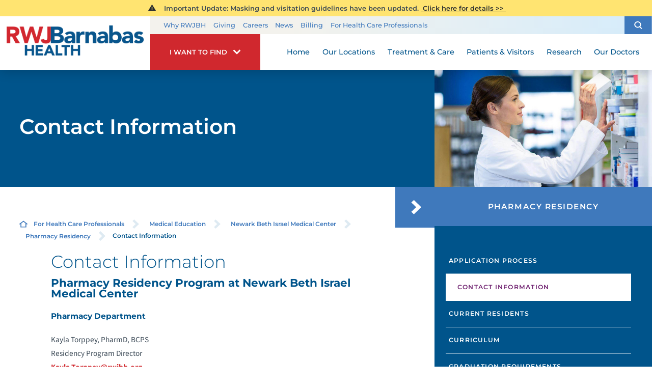

--- FILE ---
content_type: application/javascript
request_url: https://www.rwjbh.org/cms/includes/inline_oyclobh7dh0.2510300939240.js
body_size: 104
content:
rrequire(['jquery','/includes/js/follow-me.js'], function() {

    // Setup for mobile / tablet nav if we're in that range
    var widMath = window.innerWidth - 1000;
    if (widMath === Math.abs(widMath)) {
        // Call the new follow me function
        $('.side-nav-info-container').followMe();
    }
});

--- FILE ---
content_type: application/javascript
request_url: https://www.rwjbh.org/common/js/j/timezone.2412171244523.js
body_size: 11895
content:
(function (root) {/*global exports, Intl*/
/**
 * This script gives you the zone info key representing your device's time zone setting.
 *
 * @name jsTimezoneDetect
 * @version 1.0.6
 * @author Jon Nylander
 * @license MIT License - https://bitbucket.org/pellepim/jstimezonedetect/src/default/LICENCE.txt
 *
 * For usage and examples, visit:
 * http://pellepim.bitbucket.org/jstz/
 *
 * Copyright (c) Jon Nylander
 */


/**
 * Namespace to hold all the code for timezone detection.
 */
var jstz = (function () {
	'use strict';
	var HEMISPHERE_SOUTH = 's',

		consts = {
			DAY: 86400000,
			HOUR: 3600000,
			MINUTE: 60000,
			SECOND: 1000,
			BASELINE_YEAR: 2014,
			MAX_SCORE: 864000000, // 10 days
			AMBIGUITIES: {
				'America/Denver':       ['America/Mazatlan'],
				'America/Chicago':      ['America/Mexico_City'],
				'America/Asuncion':     ['America/Campo_Grande', 'America/Santiago'],
				'America/Montevideo':   ['America/Sao_Paulo', 'America/Santiago'],
				'Asia/Beirut':          ['Asia/Amman', 'Asia/Jerusalem', 'Europe/Helsinki', 'Asia/Damascus', 'Africa/Cairo', 'Asia/Gaza', 'Europe/Minsk', 'Africa/Windhoek'],
				'Pacific/Auckland':     ['Pacific/Fiji'],
				'America/Los_Angeles':  ['America/Santa_Isabel'],
				'America/New_York':     ['America/Havana'],
				'America/Halifax':      ['America/Goose_Bay'],
				'America/Godthab':      ['America/Miquelon'],
				'Asia/Dubai':           ['Asia/Yerevan'],
				'Asia/Jakarta':         ['Asia/Krasnoyarsk'],
				'Asia/Shanghai':        ['Asia/Irkutsk', 'Australia/Perth'],
				'Australia/Sydney':     ['Australia/Lord_Howe'],
				'Asia/Tokyo':           ['Asia/Yakutsk'],
				'Asia/Dhaka':           ['Asia/Omsk'],
				'Asia/Baku':            ['Asia/Yerevan'],
				'Australia/Brisbane':   ['Asia/Vladivostok'],
				'Pacific/Noumea':       ['Asia/Vladivostok'],
				'Pacific/Majuro':       ['Asia/Kamchatka', 'Pacific/Fiji'],
				'Pacific/Tongatapu':    ['Pacific/Apia'],
				'Asia/Baghdad':         ['Europe/Minsk', 'Europe/Moscow'],
				'Asia/Karachi':         ['Asia/Yekaterinburg'],
				'Africa/Johannesburg':  ['Asia/Gaza', 'Africa/Cairo']
			}
		},

		/**
		 * Gets the offset in minutes from UTC for a certain date.
		 * @param {Date} date
		 * @returns {Number}
		 */
		get_date_offset = function get_date_offset(date) {
			var offset = -date.getTimezoneOffset();
			return (offset !== null ? offset : 0);
		},


		get_offsets = function get_offsets() {
			var offsets = [];

			for (var month = 0; month <= 11; month++) {
				for (var date = 1; date <= 28; date++) {
					var currentOffset = get_date_offset(new Date(consts.BASELINE_YEAR, month, date));
					if (!offsets) {
						offsets.push();
					} else if (offsets && offsets[offsets.length-1] !== currentOffset) {
						offsets.push(currentOffset);
					}
				}
			}

			return offsets;
		},

		/**
		 * This function does some basic calculations to create information about
		 * the user's timezone. It uses REFERENCE_YEAR as a solid year for which
		 * the script has been tested rather than depend on the year set by the
		 * client device.
		 *
		 * Returns a key that can be used to do lookups in jstz.olson.timezones.
		 * eg: "720,1,2".
		 *
		 * @returns {String}
		 */
		lookup_key = function lookup_key() {
			var diff = 0;
			var offsets = get_offsets();

			if (offsets.length > 1) {
				diff = offsets[0] - offsets[1];
			}

			if (offsets.length > 3) {
				return offsets[0] + ",1,weird";
			} else if (diff < 0) {
				return offsets[0] + ",1";
			} else if (diff > 0) {
				return offsets[1] + ",1," + HEMISPHERE_SOUTH;
			}

			return offsets[0] + ",0";
		},


		/**
		 * Tries to get the time zone key directly from the operating system for those
		 * environments that support the ECMAScript Internationalization API.
		 */
		get_from_internationalization_api = function get_from_internationalization_api() {
			var format, timezone;
			if (!Intl || typeof Intl === "undefined" || typeof Intl.DateTimeFormat === "undefined") {
				return;
			}

			format = Intl.DateTimeFormat();

			if (typeof format === "undefined" || typeof format.resolvedOptions === "undefined") {
				return;
			}

			timezone = format.resolvedOptions().timeZone;

			if (timezone && (timezone.indexOf("/") > -1 || timezone === 'UTC')) {
				return timezone;
			}

		},

		/**
		 * Starting point for getting all the DST rules for a specific year
		 * for the current timezone (as described by the client system).
		 *
		 * Returns an object with start and end attributes, or false if no
		 * DST rules were found for the year.
		 *
		 * @param year
		 * @returns {Object} || {Boolean}
		 */
		dst_dates = function dst_dates(year) {
			var yearstart = new Date(year, 0, 1, 0, 0, 1, 0).getTime();
			var yearend = new Date(year, 12, 31, 23, 59, 59).getTime();
			var current = yearstart;
			var offset = (new Date(current)).getTimezoneOffset();
			var dst_start = null;
			var dst_end = null;

			while (current < yearend - 86400000) {
				var dateToCheck = new Date(current);
				var dateToCheckOffset = dateToCheck.getTimezoneOffset();

				if (dateToCheckOffset !== offset) {
					if (dateToCheckOffset < offset) {
						dst_start = dateToCheck;
					}
					if (dateToCheckOffset > offset) {
						dst_end = dateToCheck;
					}
					offset = dateToCheckOffset;
				}

				current += 86400000;
			}

			if (dst_start && dst_end) {
				return {
					s: find_dst_fold(dst_start).getTime(),
					e: find_dst_fold(dst_end).getTime()
				};
			}

			return false;
		},

		/**
		 * Probably completely unnecessary function that recursively finds the
		 * exact (to the second) time when a DST rule was changed.
		 *
		 * @param a_date - The candidate Date.
		 * @param padding - integer specifying the padding to allow around the candidate
		 *                  date for finding the fold.
		 * @param iterator - integer specifying how many milliseconds to iterate while
		 *                   searching for the fold.
		 *
		 * @returns {Date}
		 */
		find_dst_fold = function find_dst_fold(a_date, padding, iterator) {
			if (typeof padding === 'undefined') {
				padding = consts.DAY;
				iterator = consts.HOUR;
			}

			var date_start = new Date(a_date.getTime() - padding).getTime();
			var date_end = a_date.getTime() + padding;
			var offset = new Date(date_start).getTimezoneOffset();

			var current = date_start;

			var dst_change = null;
			while (current < date_end - iterator) {
				var dateToCheck = new Date(current);
				var dateToCheckOffset = dateToCheck.getTimezoneOffset();

				if (dateToCheckOffset !== offset) {
					dst_change = dateToCheck;
					break;
				}
				current += iterator;
			}

			if (padding === consts.DAY) {
				return find_dst_fold(dst_change, consts.HOUR, consts.MINUTE);
			}

			if (padding === consts.HOUR) {
				return find_dst_fold(dst_change, consts.MINUTE, consts.SECOND);
			}

			return dst_change;
		},

		windows7_adaptations = function windows7_adaptions(rule_list, preliminary_timezone, score, sample) {
			if (score !== 'N/A') {
				return score;
			}
			if (preliminary_timezone === 'Asia/Beirut') {
				if (sample.name === 'Africa/Cairo') {
					if (rule_list[6].s === 1398376800000 && rule_list[6].e === 1411678800000) {
						return 0;
					}
				}
				if (sample.name === 'Asia/Jerusalem') {
					if (rule_list[6].s === 1395964800000 && rule_list[6].e === 1411858800000) {
						return 0;
				}
			}
			} else if (preliminary_timezone === 'America/Santiago') {
				if (sample.name === 'America/Asuncion') {
					if (rule_list[6].s === 1412481600000 && rule_list[6].e === 1397358000000) {
						return 0;
					}
				}
				if (sample.name === 'America/Campo_Grande') {
					if (rule_list[6].s === 1413691200000 && rule_list[6].e === 1392519600000) {
						return 0;
					}
				}
			} else if (preliminary_timezone === 'America/Montevideo') {
				if (sample.name === 'America/Sao_Paulo') {
					if (rule_list[6].s === 1413687600000 && rule_list[6].e === 1392516000000) {
						return 0;
					}
				}
			} else if (preliminary_timezone === 'Pacific/Auckland') {
				if (sample.name === 'Pacific/Fiji') {
					if (rule_list[6].s === 1414245600000 && rule_list[6].e === 1396101600000) {
						return 0;
					}
				}
			}

			return score;
		},

		/**
		 * Takes the DST rules for the current timezone, and proceeds to find matches
		 * in the jstz.olson.dst_rules.zones array.
		 *
		 * Compares samples to the current timezone on a scoring basis.
		 *
		 * Candidates are ruled immediately if either the candidate or the current zone
		 * has a DST rule where the other does not.
		 *
		 * Candidates are ruled out immediately if the current zone has a rule that is
		 * outside the DST scope of the candidate.
		 *
		 * Candidates are included for scoring if the current zones rules fall within the
		 * span of the samples rules.
		 *
		 * Low score is best, the score is calculated by summing up the differences in DST
		 * rules and if the consts.MAX_SCORE is overreached the candidate is ruled out.
		 *
		 * Yah follow? :)
		 *
		 * @param rule_list
		 * @param preliminary_timezone
		 * @returns {*}
		 */
		best_dst_match = function best_dst_match(rule_list, preliminary_timezone) {
			var score_sample = function score_sample(sample) {
				var score = 0;

				for (var j = 0; j < rule_list.length; j++) {

					// Both sample and current time zone report DST during the year.
					if (!!sample.rules[j] && !!rule_list[j]) {

						// The current time zone's DST rules are inside the sample's. Include.
						if (rule_list[j].s >= sample.rules[j].s && rule_list[j].e <= sample.rules[j].e) {
							score = 0;
							score += Math.abs(rule_list[j].s - sample.rules[j].s);
							score += Math.abs(sample.rules[j].e - rule_list[j].e);

						// The current time zone's DST rules are outside the sample's. Discard.
						} else {
							score = 'N/A';
							break;
						}

						// The max score has been reached. Discard.
						if (score > consts.MAX_SCORE) {
							score = 'N/A';
							break;
						}
					}
				}

				score = windows7_adaptations(rule_list, preliminary_timezone, score, sample);

				return score;
			};
			var scoreboard = {};
			var dst_zones = jstz.olson.dst_rules.zones;
			var dst_zones_length = dst_zones.length;
			var ambiguities = consts.AMBIGUITIES[preliminary_timezone];

			for (var i = 0; i < dst_zones_length; i++) {
				var sample = dst_zones[i];
				var score = score_sample(dst_zones[i]);

				if (score !== 'N/A') {
					scoreboard[sample.name] = score;
				}
			}

			for (var tz in scoreboard) {
				if (scoreboard.hasOwnProperty(tz)) {
					for (var j = 0; j < ambiguities.length; j++) {
						if (ambiguities[j] === tz) {
							return tz;
						}
					}
				}
			}

			return preliminary_timezone;
		},

		/**
		 * Takes the preliminary_timezone as detected by lookup_key().
		 *
		 * Builds up the current timezones DST rules for the years defined
		 * in the jstz.olson.dst_rules.years array.
		 *
		 * If there are no DST occurences for those years, immediately returns
		 * the preliminary timezone. Otherwise proceeds and tries to solve
		 * ambiguities.
		 *
		 * @param preliminary_timezone
		 * @returns {String} timezone_name
		 */
		get_by_dst = function get_by_dst(preliminary_timezone) {
			var get_rules = function get_rules() {
				var rule_list = [];
				for (var i = 0; i < jstz.olson.dst_rules.years.length; i++) {
					var year_rules = dst_dates(jstz.olson.dst_rules.years[i]);
					rule_list.push(year_rules);
				}
				return rule_list;
			};
			var check_has_dst = function check_has_dst(rules) {
				for (var i = 0; i < rules.length; i++) {
					if (rules[i] !== false) {
						return true;
					}
				}
				return false;
			};
			var rules = get_rules();
			var has_dst = check_has_dst(rules);

			if (has_dst) {
				return best_dst_match(rules, preliminary_timezone);
			}

			return preliminary_timezone;
		},

		/**
		 * Uses get_timezone_info() to formulate a key to use in the olson.timezones dictionary.
		 *
		 * Returns an object with one function ".name()"
		 *
		 * @returns Object
		 */
		determine = function determine(using_intl) {
			var preliminary_tz = false;
			var needle = lookup_key();
			if (using_intl || typeof using_intl === 'undefined') {
				preliminary_tz = get_from_internationalization_api();
			}

			if (!preliminary_tz) {
				preliminary_tz = jstz.olson.timezones[needle];

				if (typeof consts.AMBIGUITIES[preliminary_tz] !== 'undefined') {
					preliminary_tz = get_by_dst(preliminary_tz);
				}
			}

			return {
				name: function () {
					return preliminary_tz;
				},
				using_intl: using_intl || typeof using_intl === 'undefined',
				needle: needle,
				offsets: get_offsets()
			};
		};

	return {
		determine: determine
	};
}());


jstz.olson = jstz.olson || {};

/**
 * The keys in this dictionary are comma separated as such:
 *
 * First the offset compared to UTC time in minutes.
 *
 * Then a flag which is 0 if the timezone does not take daylight savings into account and 1 if it
 * does.
 *
 * Thirdly an optional 's' signifies that the timezone is in the southern hemisphere,
 * only interesting for timezones with DST.
 *
 * The mapped arrays is used for constructing the jstz.TimeZone object from within
 * jstz.determine();
 */
jstz.olson.timezones = {
	'-720,0': 'Etc/GMT+12',
	'-660,0': 'Pacific/Pago_Pago',
	'-660,1,s': 'Pacific/Apia', // Why? Because windows... cry!
	'-600,1': 'America/Adak',
	'-600,0': 'Pacific/Honolulu',
	'-570,0': 'Pacific/Marquesas',
	'-540,0': 'Pacific/Gambier',
	'-540,1': 'America/Anchorage',
	'-480,1': 'America/Los_Angeles',
	'-480,0': 'Pacific/Pitcairn',
	'-420,0': 'America/Phoenix',
	'-420,1': 'America/Denver',
	'-360,0': 'America/Guatemala',
	'-360,1': 'America/Chicago',
	'-360,1,s': 'Pacific/Easter',
	'-300,0': 'America/Bogota',
	'-300,1': 'America/New_York',
	'-270,0': 'America/Caracas',
	'-240,1': 'America/Halifax',
	'-240,0': 'America/Santo_Domingo',
	'-240,1,s': 'America/Asuncion',
	'-210,1': 'America/St_Johns',
	'-180,1': 'America/Godthab',
	'-180,0': 'America/Buenos_Aires',
	'-180,1,s': 'America/Montevideo',
	'-120,0': 'America/Noronha',
	'-120,1': 'America/Noronha',
	'-60,1': 'Atlantic/Azores',
	'-60,0': 'Atlantic/Cape_Verde',
	'0,0': 'UTC',
	'0,1': 'Europe/London',
	'0,1,weird': 'Africa/Casablanca',
	'60,1': 'Europe/Berlin',
	'60,0': 'Africa/Lagos',
	'60,1,weird': 'Africa/Casablanca',
	'120,1': 'Asia/Beirut',
	'120,1,weird': 'Africa/Cairo',
	'120,0': 'Africa/Johannesburg',
	'180,0': 'Asia/Baghdad',
	'180,1': 'Europe/Moscow',
	'210,1': 'Asia/Tehran',
	'240,0': 'Asia/Dubai',
	'240,1': 'Asia/Baku',
	'270,0': 'Asia/Kabul',
	'300,1': 'Asia/Yekaterinburg',
	'300,0': 'Asia/Karachi',
	'330,0': 'Asia/Calcutta',
	'345,0': 'Asia/Katmandu',
	'360,0': 'Asia/Dhaka',
	'360,1': 'Asia/Omsk',
	'390,0': 'Asia/Rangoon',
	'420,1': 'Asia/Krasnoyarsk',
	'420,0': 'Asia/Jakarta',
	'480,0': 'Asia/Shanghai',
	'480,1': 'Asia/Irkutsk',
	'525,0': 'Australia/Eucla',
	'525,1,s': 'Australia/Eucla',
	'540,1': 'Asia/Yakutsk',
	'540,0': 'Asia/Tokyo',
	'570,0': 'Australia/Darwin',
	'570,1,s': 'Australia/Adelaide',
	'600,0': 'Australia/Brisbane',
	'600,1': 'Asia/Vladivostok',
	'600,1,s': 'Australia/Sydney',
	'630,1,s': 'Australia/Lord_Howe',
	'660,1': 'Asia/Kamchatka',
	'660,0': 'Pacific/Noumea',
	'690,0': 'Pacific/Norfolk',
	'720,1,s': 'Pacific/Auckland',
	'720,0': 'Pacific/Majuro',
	'765,1,s': 'Pacific/Chatham',
	'780,0': 'Pacific/Tongatapu',
	'780,1,s': 'Pacific/Apia',
	'840,0': 'Pacific/Kiritimati'
};

// CMS7 - friendly names for display.
jstz.olson.friendly = {
	'Africa/Abidjan': 'Greenwich Standard Time',
	'Africa/Accra': 'Greenwich Standard Time',
	'Africa/Addis_Ababa': 'E. Africa Standard Time',
	'Africa/Algiers': 'W. Central Africa Standard Time',
	'Africa/Asmara': 'E. Africa Standard Time',
	'Africa/Asmera': 'E. Africa Standard Time',
	'Africa/Bamako': 'Greenwich Standard Time',
	'Africa/Bangui': 'W. Central Africa Standard Time',
	'Africa/Banjul': 'Greenwich Standard Time',
	'Africa/Bissau': 'Greenwich Standard Time',
	'Africa/Blantyre': 'South Africa Standard Time',
	'Africa/Brazzaville': 'W. Central Africa Standard Time',
	'Africa/Bujumbura': 'South Africa Standard Time',
	'Africa/Cairo': 'Egypt Standard Time',
	'Africa/Casablanca': 'Morocco Standard Time',
	'Africa/Ceuta': 'Romance Standard Time',
	'Africa/Conakry': 'Greenwich Standard Time',
	'Africa/Dakar': 'Greenwich Standard Time',
	'Africa/Dar_es_Salaam': 'E. Africa Standard Time',
	'Africa/Djibouti': 'E. Africa Standard Time',
	'Africa/Douala': 'W. Central Africa Standard Time',
	'Africa/El_Aaiun': 'Morocco Standard Time',
	'Africa/Freetown': 'Greenwich Standard Time',
	'Africa/Gaborone': 'South Africa Standard Time',
	'Africa/Harare': 'South Africa Standard Time',
	'Africa/Johannesburg': 'South Africa Standard Time',
	'Africa/Juba': 'South Sudan Standard Time',
	'Africa/Kampala': 'E. Africa Standard Time',
	'Africa/Khartoum': 'Sudan Standard Time',
	'Africa/Kigali': 'South Africa Standard Time',
	'Africa/Kinshasa': 'W. Central Africa Standard Time',
	'Africa/Lagos': 'W. Central Africa Standard Time',
	'Africa/Libreville': 'W. Central Africa Standard Time',
	'Africa/Lome': 'Greenwich Standard Time',
	'Africa/Luanda': 'W. Central Africa Standard Time',
	'Africa/Lubumbashi': 'South Africa Standard Time',
	'Africa/Lusaka': 'South Africa Standard Time',
	'Africa/Malabo': 'W. Central Africa Standard Time',
	'Africa/Maputo': 'South Africa Standard Time',
	'Africa/Maseru': 'South Africa Standard Time',
	'Africa/Mbabane': 'South Africa Standard Time',
	'Africa/Mogadishu': 'E. Africa Standard Time',
	'Africa/Monrovia': 'Greenwich Standard Time',
	'Africa/Nairobi': 'E. Africa Standard Time',
	'Africa/Ndjamena': 'W. Central Africa Standard Time',
	'Africa/Niamey': 'W. Central Africa Standard Time',
	'Africa/Nouakchott': 'Greenwich Standard Time',
	'Africa/Ouagadougou': 'Greenwich Standard Time',
	'Africa/Porto-Novo': 'W. Central Africa Standard Time',
	'Africa/Sao_Tome': 'Sao Tome Standard Time',
	'Africa/Timbuktu': 'Greenwich Standard Time',
	'Africa/Tripoli': 'Libya Standard Time',
	'Africa/Tunis': 'W. Central Africa Standard Time',
	'Africa/Windhoek': 'Namibia Standard Time',
	'America/Adak': 'Aleutian Standard Time',
	'America/Anchorage': 'Alaskan Standard Time',
	'America/Anguilla': 'SA Western Standard Time',
	'America/Antigua': 'SA Western Standard Time',
	'America/Araguaina': 'Tocantins Standard Time',
	'America/Argentina/Buenos_Aires': 'Argentina Standard Time',
	'America/Argentina/Catamarca': 'Argentina Standard Time',
	'America/Argentina/ComodRivadavia': 'Argentina Standard Time',
	'America/Argentina/Cordoba': 'Argentina Standard Time',
	'America/Argentina/Jujuy': 'Argentina Standard Time',
	'America/Argentina/La_Rioja': 'Argentina Standard Time',
	'America/Argentina/Mendoza': 'Argentina Standard Time',
	'America/Argentina/Rio_Gallegos': 'Argentina Standard Time',
	'America/Argentina/Salta': 'Argentina Standard Time',
	'America/Argentina/San_Juan': 'Argentina Standard Time',
	'America/Argentina/San_Luis': 'Argentina Standard Time',
	'America/Argentina/Tucuman': 'Argentina Standard Time',
	'America/Argentina/Ushuaia': 'Argentina Standard Time',
	'America/Aruba': 'SA Western Standard Time',
	'America/Asuncion': 'Paraguay Standard Time',
	'America/Atikokan': 'SA Pacific Standard Time',
	'America/Atka': 'Aleutian Standard Time',
	'America/Bahia': 'Bahia Standard Time',
	'America/Bahia_Banderas': 'Central Standard Time (Mexico)',
	'America/Barbados': 'SA Western Standard Time',
	'America/Belem': 'SA Eastern Standard Time',
	'America/Belize': 'Central America Standard Time',
	'America/Blanc-Sablon': 'SA Western Standard Time',
	'America/Boa_Vista': 'SA Western Standard Time',
	'America/Bogota': 'SA Pacific Standard Time',
	'America/Boise': 'Mountain Standard Time',
	'America/Buenos_Aires': 'Argentina Standard Time',
	'America/Cambridge_Bay': 'Mountain Standard Time',
	'America/Campo_Grande': 'Central Brazilian Standard Time',
	'America/Cancun': 'Eastern Standard Time (Mexico)',
	'America/Caracas': 'Venezuela Standard Time',
	'America/Catamarca': 'Argentina Standard Time',
	'America/Cayenne': 'SA Eastern Standard Time',
	'America/Cayman': 'SA Pacific Standard Time',
	'America/Chicago': 'Central Standard Time',
	'America/Chihuahua': 'Mountain Standard Time (Mexico)',
	'America/Coral_Harbour': 'SA Pacific Standard Time',
	'America/Cordoba': 'Argentina Standard Time',
	'America/Costa_Rica': 'Central America Standard Time',
	'America/Creston': 'US Mountain Standard Time',
	'America/Cuiaba': 'Central Brazilian Standard Time',
	'America/Curacao': 'SA Western Standard Time',
	'America/Danmarkshavn': 'Greenwich Standard Time',
	'America/Dawson': 'Yukon Standard Time',
	'America/Dawson_Creek': 'US Mountain Standard Time',
	'America/Denver': 'Mountain Standard Time',
	'America/Detroit': 'Eastern Standard Time',
	'America/Dominica': 'SA Western Standard Time',
	'America/Edmonton': 'Mountain Standard Time',
	'America/Eirunepe': 'SA Pacific Standard Time',
	'America/El_Salvador': 'Central America Standard Time',
	'America/Ensenada': 'Pacific Standard Time (Mexico)',
	'America/Fort_Nelson': 'US Mountain Standard Time',
	'America/Fort_Wayne': 'US Eastern Standard Time',
	'America/Fortaleza': 'SA Eastern Standard Time',
	'America/Glace_Bay': 'Atlantic Standard Time',
	'America/Godthab': 'Greenland Standard Time',
	'America/Goose_Bay': 'Atlantic Standard Time',
	'America/Grand_Turk': 'Turks And Caicos Standard Time',
	'America/Grenada': 'SA Western Standard Time',
	'America/Guadeloupe': 'SA Western Standard Time',
	'America/Guatemala': 'Central America Standard Time',
	'America/Guayaquil': 'SA Pacific Standard Time',
	'America/Guyana': 'SA Western Standard Time',
	'America/Halifax': 'Atlantic Standard Time',
	'America/Havana': 'Cuba Standard Time',
	'America/Hermosillo': 'US Mountain Standard Time',
	'America/Indiana/Indianapolis': 'US Eastern Standard Time',
	'America/Indiana/Knox': 'Central Standard Time',
	'America/Indiana/Marengo': 'US Eastern Standard Time',
	'America/Indiana/Petersburg': 'Eastern Standard Time',
	'America/Indiana/Tell_City': 'Central Standard Time',
	'America/Indiana/Vevay': 'US Eastern Standard Time',
	'America/Indiana/Vincennes': 'Eastern Standard Time',
	'America/Indiana/Winamac': 'Eastern Standard Time',
	'America/Indianapolis': 'US Eastern Standard Time',
	'America/Inuvik': 'Mountain Standard Time',
	'America/Iqaluit': 'Eastern Standard Time',
	'America/Jamaica': 'SA Pacific Standard Time',
	'America/Jujuy': 'Argentina Standard Time',
	'America/Juneau': 'Alaskan Standard Time',
	'America/Kentucky/Louisville': 'Eastern Standard Time',
	'America/Kentucky/Monticello': 'Eastern Standard Time',
	'America/Knox_IN': 'Central Standard Time',
	'America/Kralendijk': 'SA Western Standard Time',
	'America/La_Paz': 'SA Western Standard Time',
	'America/Lima': 'SA Pacific Standard Time',
	'America/Los_Angeles': 'Pacific Standard Time',
	'America/Louisville': 'Eastern Standard Time',
	'America/Lower_Princes': 'SA Western Standard Time',
	'America/Maceio': 'SA Eastern Standard Time',
	'America/Managua': 'Central America Standard Time',
	'America/Manaus': 'SA Western Standard Time',
	'America/Marigot': 'SA Western Standard Time',
	'America/Martinique': 'SA Western Standard Time',
	'America/Matamoros': 'Central Standard Time',
	'America/Mazatlan': 'Mountain Standard Time (Mexico)',
	'America/Mendoza': 'Argentina Standard Time',
	'America/Menominee': 'Central Standard Time',
	'America/Merida': 'Central Standard Time (Mexico)',
	'America/Metlakatla': 'Alaskan Standard Time',
	'America/Mexico_City': 'Central Standard Time (Mexico)',
	'America/Miquelon': 'Saint Pierre Standard Time',
	'America/Moncton': 'Atlantic Standard Time',
	'America/Monterrey': 'Central Standard Time (Mexico)',
	'America/Montevideo': 'Montevideo Standard Time',
	'America/Montreal': 'Eastern Standard Time',
	'America/Montserrat': 'SA Western Standard Time',
	'America/Nassau': 'Eastern Standard Time',
	'America/New_York': 'Eastern Standard Time',
	'America/Nipigon': 'Eastern Standard Time',
	'America/Nome': 'Alaskan Standard Time',
	'America/Noronha': 'UTC-02',
	'America/North_Dakota/Beulah': 'Central Standard Time',
	'America/North_Dakota/Center': 'Central Standard Time',
	'America/North_Dakota/New_Salem': 'Central Standard Time',
	'America/Nuuk': 'Greenland Standard Time',
	'America/Ojinaga': 'Mountain Standard Time',
	'America/Panama': 'SA Pacific Standard Time',
	'America/Pangnirtung': 'Eastern Standard Time',
	'America/Paramaribo': 'SA Eastern Standard Time',
	'America/Phoenix': 'US Mountain Standard Time',
	'America/Port-au-Prince': 'Haiti Standard Time',
	'America/Port_of_Spain': 'SA Western Standard Time',
	'America/Porto_Acre': 'SA Pacific Standard Time',
	'America/Porto_Velho': 'SA Western Standard Time',
	'America/Puerto_Rico': 'SA Western Standard Time',
	'America/Punta_Arenas': 'Magallanes Standard Time',
	'America/Rainy_River': 'Central Standard Time',
	'America/Rankin_Inlet': 'Central Standard Time',
	'America/Recife': 'SA Eastern Standard Time',
	'America/Regina': 'Canada Central Standard Time',
	'America/Resolute': 'Central Standard Time',
	'America/Rio_Branco': 'SA Pacific Standard Time',
	'America/Rosario': 'Argentina Standard Time',
	'America/Santa_Isabel': 'Pacific Standard Time (Mexico)',
	'America/Santarem': 'SA Eastern Standard Time',
	'America/Santiago': 'Pacific SA Standard Time',
	'America/Santo_Domingo': 'SA Western Standard Time',
	'America/Sao_Paulo': 'E. South America Standard Time',
	'America/Scoresbysund': 'Azores Standard Time',
	'America/Shiprock': 'Mountain Standard Time',
	'America/Sitka': 'Alaskan Standard Time',
	'America/St_Barthelemy': 'SA Western Standard Time',
	'America/St_Johns': 'Newfoundland Standard Time',
	'America/St_Kitts': 'SA Western Standard Time',
	'America/St_Lucia': 'SA Western Standard Time',
	'America/St_Thomas': 'SA Western Standard Time',
	'America/St_Vincent': 'SA Western Standard Time',
	'America/Swift_Current': 'Canada Central Standard Time',
	'America/Tegucigalpa': 'Central America Standard Time',
	'America/Thule': 'Atlantic Standard Time',
	'America/Thunder_Bay': 'Eastern Standard Time',
	'America/Tijuana': 'Pacific Standard Time (Mexico)',
	'America/Toronto': 'Eastern Standard Time',
	'America/Tortola': 'SA Western Standard Time',
	'America/Vancouver': 'Pacific Standard Time',
	'America/Virgin': 'SA Western Standard Time',
	'America/Whitehorse': 'Yukon Standard Time',
	'America/Winnipeg': 'Central Standard Time',
	'America/Yakutat': 'Alaskan Standard Time',
	'America/Yellowknife': 'Mountain Standard Time',
	'Antarctica/Casey': 'Central Pacific Standard Time',
	'Antarctica/Davis': 'SE Asia Standard Time',
	'Antarctica/DumontDUrville': 'West Pacific Standard Time',
	'Antarctica/Macquarie': 'Tasmania Standard Time',
	'Antarctica/Mawson': 'West Asia Standard Time',
	'Antarctica/McMurdo': 'New Zealand Standard Time',
	'Antarctica/Palmer': 'SA Eastern Standard Time',
	'Antarctica/Rothera': 'SA Eastern Standard Time',
	'Antarctica/South_Pole': 'New Zealand Standard Time',
	'Antarctica/Syowa': 'E. Africa Standard Time',
	'Antarctica/Vostok': 'Central Asia Standard Time',
	'Arctic/Longyearbyen': 'W. Europe Standard Time',
	'Asia/Aden': 'Arab Standard Time',
	'Asia/Almaty': 'Central Asia Standard Time',
	'Asia/Amman': 'Jordan Standard Time',
	'Asia/Anadyr': 'Russia Time Zone 11',
	'Asia/Aqtau': 'West Asia Standard Time',
	'Asia/Aqtobe': 'West Asia Standard Time',
	'Asia/Ashgabat': 'West Asia Standard Time',
	'Asia/Ashkhabad': 'West Asia Standard Time',
	'Asia/Atyrau': 'West Asia Standard Time',
	'Asia/Baghdad': 'Arabic Standard Time',
	'Asia/Bahrain': 'Arab Standard Time',
	'Asia/Baku': 'Azerbaijan Standard Time',
	'Asia/Bangkok': 'SE Asia Standard Time',
	'Asia/Barnaul': 'Altai Standard Time',
	'Asia/Beirut': 'Middle East Standard Time',
	'Asia/Bishkek': 'Central Asia Standard Time',
	'Asia/Brunei': 'Singapore Standard Time',
	'Asia/Calcutta': 'India Standard Time',
	'Asia/Chita': 'Transbaikal Standard Time',
	'Asia/Choibalsan': 'Ulaanbaatar Standard Time',
	'Asia/Chongqing': 'China Standard Time',
	'Asia/Chungking': 'China Standard Time',
	'Asia/Colombo': 'Sri Lanka Standard Time',
	'Asia/Dacca': 'Bangladesh Standard Time',
	'Asia/Damascus': 'Syria Standard Time',
	'Asia/Dhaka': 'Bangladesh Standard Time',
	'Asia/Dili': 'Tokyo Standard Time',
	'Asia/Dubai': 'Arabian Standard Time',
	'Asia/Dushanbe': 'West Asia Standard Time',
	'Asia/Famagusta': 'GTB Standard Time',
	'Asia/Gaza': 'West Bank Standard Time',
	'Asia/Harbin': 'China Standard Time',
	'Asia/Hebron': 'West Bank Standard Time',
	'Asia/Ho_Chi_Minh': 'SE Asia Standard Time',
	'Asia/Hong_Kong': 'China Standard Time',
	'Asia/Hovd': 'W. Mongolia Standard Time',
	'Asia/Irkutsk': 'North Asia East Standard Time',
	'Asia/Istanbul': 'Turkey Standard Time',
	'Asia/Jakarta': 'SE Asia Standard Time',
	'Asia/Jayapura': 'Tokyo Standard Time',
	'Asia/Jerusalem': 'Israel Standard Time',
	'Asia/Kabul': 'Afghanistan Standard Time',
	'Asia/Kamchatka': 'Russia Time Zone 11',
	'Asia/Karachi': 'Pakistan Standard Time',
	'Asia/Kashgar': 'Central Asia Standard Time',
	'Asia/Kathmandu': 'Nepal Standard Time',
	'Asia/Katmandu': 'Nepal Standard Time',
	'Asia/Khandyga': 'Yakutsk Standard Time',
	'Asia/Kolkata': 'India Standard Time',
	'Asia/Krasnoyarsk': 'North Asia Standard Time',
	'Asia/Kuala_Lumpur': 'Singapore Standard Time',
	'Asia/Kuching': 'Singapore Standard Time',
	'Asia/Kuwait': 'Arab Standard Time',
	'Asia/Macao': 'China Standard Time',
	'Asia/Macau': 'China Standard Time',
	'Asia/Magadan': 'Magadan Standard Time',
	'Asia/Makassar': 'Singapore Standard Time',
	'Asia/Manila': 'Singapore Standard Time',
	'Asia/Muscat': 'Arabian Standard Time',
	'Asia/Nicosia': 'GTB Standard Time',
	'Asia/Novokuznetsk': 'North Asia Standard Time',
	'Asia/Novosibirsk': 'N. Central Asia Standard Time',
	'Asia/Omsk': 'Omsk Standard Time',
	'Asia/Oral': 'West Asia Standard Time',
	'Asia/Phnom_Penh': 'SE Asia Standard Time',
	'Asia/Pontianak': 'SE Asia Standard Time',
	'Asia/Pyongyang': 'North Korea Standard Time',
	'Asia/Qatar': 'Arab Standard Time',
	'Asia/Qostanay': 'Central Asia Standard Time',
	'Asia/Qyzylorda': 'Qyzylorda Standard Time',
	'Asia/Rangoon': 'Myanmar Standard Time',
	'Asia/Riyadh': 'Arab Standard Time',
	'Asia/Saigon': 'SE Asia Standard Time',
	'Asia/Sakhalin': 'Sakhalin Standard Time',
	'Asia/Samarkand': 'West Asia Standard Time',
	'Asia/Seoul': 'Korea Standard Time',
	'Asia/Shanghai': 'China Standard Time',
	'Asia/Singapore': 'Singapore Standard Time',
	'Asia/Srednekolymsk': 'Russia Time Zone 10',
	'Asia/Taipei': 'Taipei Standard Time',
	'Asia/Tashkent': 'West Asia Standard Time',
	'Asia/Tbilisi': 'Georgian Standard Time',
	'Asia/Tehran': 'Iran Standard Time',
	'Asia/Tel_Aviv': 'Israel Standard Time',
	'Asia/Thimbu': 'Bangladesh Standard Time',
	'Asia/Thimphu': 'Bangladesh Standard Time',
	'Asia/Tokyo': 'Tokyo Standard Time',
	'Asia/Tomsk': 'Tomsk Standard Time',
	'Asia/Ujung_Pandang': 'Singapore Standard Time',
	'Asia/Ulaanbaatar': 'Ulaanbaatar Standard Time',
	'Asia/Ulan_Bator': 'Ulaanbaatar Standard Time',
	'Asia/Urumqi': 'Central Asia Standard Time',
	'Asia/Ust-Nera': 'Vladivostok Standard Time',
	'Asia/Vientiane': 'SE Asia Standard Time',
	'Asia/Vladivostok': 'Vladivostok Standard Time',
	'Asia/Yakutsk': 'Yakutsk Standard Time',
	'Asia/Yangon': 'Myanmar Standard Time',
	'Asia/Yekaterinburg': 'Ekaterinburg Standard Time',
	'Asia/Yerevan': 'Caucasus Standard Time',
	'Atlantic/Azores': 'Azores Standard Time',
	'Atlantic/Bermuda': 'Atlantic Standard Time',
	'Atlantic/Canary': 'GMT Standard Time',
	'Atlantic/Cape_Verde': 'Cape Verde Standard Time',
	'Atlantic/Faeroe': 'GMT Standard Time',
	'Atlantic/Faroe': 'GMT Standard Time',
	'Atlantic/Jan_Mayen': 'W. Europe Standard Time',
	'Atlantic/Madeira': 'GMT Standard Time',
	'Atlantic/Reykjavik': 'Greenwich Standard Time',
	'Atlantic/South_Georgia': 'UTC-02',
	'Atlantic/St_Helena': 'Greenwich Standard Time',
	'Atlantic/Stanley': 'SA Eastern Standard Time',
	'Australia/ACT': 'AUS Eastern Standard Time',
	'Australia/Adelaide': 'Cen. Australia Standard Time',
	'Australia/Brisbane': 'E. Australia Standard Time',
	'Australia/Broken_Hill': 'Cen. Australia Standard Time',
	'Australia/Canberra': 'AUS Eastern Standard Time',
	'Australia/Currie': 'Tasmania Standard Time',
	'Australia/Darwin': 'AUS Central Standard Time',
	'Australia/Eucla': 'Aus Central W. Standard Time',
	'Australia/Hobart': 'Tasmania Standard Time',
	'Australia/LHI': 'Lord Howe Standard Time',
	'Australia/Lindeman': 'E. Australia Standard Time',
	'Australia/Lord_Howe': 'Lord Howe Standard Time',
	'Australia/Melbourne': 'AUS Eastern Standard Time',
	'Australia/North': 'AUS Central Standard Time',
	'Australia/NSW': 'AUS Eastern Standard Time',
	'Australia/Perth': 'W. Australia Standard Time',
	'Australia/Queensland': 'E. Australia Standard Time',
	'Australia/South': 'Cen. Australia Standard Time',
	'Australia/Sydney': 'AUS Eastern Standard Time',
	'Australia/Tasmania': 'Tasmania Standard Time',
	'Australia/Victoria': 'AUS Eastern Standard Time',
	'Australia/West': 'W. Australia Standard Time',
	'Australia/Yancowinna': 'Cen. Australia Standard Time',
	'Brazil/Acre': 'SA Pacific Standard Time',
	'Brazil/DeNoronha': 'UTC-02',
	'Brazil/East': 'E. South America Standard Time',
	'Brazil/West': 'SA Western Standard Time',
	'Canada/Atlantic': 'Atlantic Standard Time',
	'Canada/Central': 'Central Standard Time',
	'Canada/Eastern': 'Eastern Standard Time',
	'Canada/Mountain': 'Mountain Standard Time',
	'Canada/Newfoundland': 'Newfoundland Standard Time',
	'Canada/Pacific': 'Pacific Standard Time',
	'Canada/Saskatchewan': 'Canada Central Standard Time',
	'Canada/Yukon': 'Yukon Standard Time',
	'Chile/Continental': 'Pacific SA Standard Time',
	'Chile/EasterIsland': 'Easter Island Standard Time',
	'CST6CDT': 'Central Standard Time',
	'Cuba': 'Cuba Standard Time',
	'Egypt': 'Egypt Standard Time',
	'Eire': 'GMT Standard Time',
	'EST5EDT': 'Eastern Standard Time',
	'Etc/GMT': 'UTC',
	'Etc/GMT+0': 'UTC',
	'Etc/GMT+1': 'Cape Verde Standard Time',
	'Etc/GMT+10': 'Hawaiian Standard Time',
	'Etc/GMT+11': 'UTC-11',
	'Etc/GMT+12': 'Dateline Standard Time',
	'Etc/GMT+2': 'UTC-02',
	'Etc/GMT+3': 'SA Eastern Standard Time',
	'Etc/GMT+4': 'SA Western Standard Time',
	'Etc/GMT+5': 'SA Pacific Standard Time',
	'Etc/GMT+6': 'Central America Standard Time',
	'Etc/GMT+7': 'US Mountain Standard Time',
	'Etc/GMT+8': 'UTC-08',
	'Etc/GMT+9': 'UTC-09',
	'Etc/GMT-0': 'UTC',
	'Etc/GMT-1': 'W. Central Africa Standard Time',
	'Etc/GMT-10': 'West Pacific Standard Time',
	'Etc/GMT-11': 'Central Pacific Standard Time',
	'Etc/GMT-12': 'UTC+12',
	'Etc/GMT-13': 'UTC+13',
	'Etc/GMT-14': 'Line Islands Standard Time',
	'Etc/GMT-2': 'South Africa Standard Time',
	'Etc/GMT-3': 'E. Africa Standard Time',
	'Etc/GMT-4': 'Arabian Standard Time',
	'Etc/GMT-5': 'West Asia Standard Time',
	'Etc/GMT-6': 'Central Asia Standard Time',
	'Etc/GMT-7': 'SE Asia Standard Time',
	'Etc/GMT-8': 'Singapore Standard Time',
	'Etc/GMT-9': 'Tokyo Standard Time',
	'Etc/GMT0': 'UTC',
	'Etc/Greenwich': 'UTC',
	'Etc/UCT': 'UTC',
	'Etc/Universal': 'UTC',
	'Etc/UTC': 'UTC',
	'Etc/Zulu': 'UTC',
	'Europe/Amsterdam': 'W. Europe Standard Time',
	'Europe/Andorra': 'W. Europe Standard Time',
	'Europe/Astrakhan': 'Astrakhan Standard Time',
	'Europe/Athens': 'GTB Standard Time',
	'Europe/Belfast': 'GMT Standard Time',
	'Europe/Belgrade': 'Central Europe Standard Time',
	'Europe/Berlin': 'W. Europe Standard Time',
	'Europe/Bratislava': 'Central Europe Standard Time',
	'Europe/Brussels': 'Romance Standard Time',
	'Europe/Bucharest': 'GTB Standard Time',
	'Europe/Budapest': 'Central Europe Standard Time',
	'Europe/Busingen': 'W. Europe Standard Time',
	'Europe/Chisinau': 'E. Europe Standard Time',
	'Europe/Copenhagen': 'Romance Standard Time',
	'Europe/Dublin': 'GMT Standard Time',
	'Europe/Gibraltar': 'W. Europe Standard Time',
	'Europe/Guernsey': 'GMT Standard Time',
	'Europe/Helsinki': 'FLE Standard Time',
	'Europe/Isle_of_Man': 'GMT Standard Time',
	'Europe/Istanbul': 'Turkey Standard Time',
	'Europe/Jersey': 'GMT Standard Time',
	'Europe/Kaliningrad': 'Kaliningrad Standard Time',
	'Europe/Kiev': 'FLE Standard Time',
	'Europe/Kirov': 'Russian Standard Time',
	'Europe/Kyiv': 'FLE Standard Time',
	'Europe/Lisbon': 'GMT Standard Time',
	'Europe/Ljubljana': 'Central Europe Standard Time',
	'Europe/London': 'GMT Standard Time',
	'Europe/Luxembourg': 'W. Europe Standard Time',
	'Europe/Madrid': 'Romance Standard Time',
	'Europe/Malta': 'W. Europe Standard Time',
	'Europe/Mariehamn': 'FLE Standard Time',
	'Europe/Minsk': 'Belarus Standard Time',
	'Europe/Monaco': 'W. Europe Standard Time',
	'Europe/Moscow': 'Russian Standard Time',
	'Europe/Nicosia': 'GTB Standard Time',
	'Europe/Oslo': 'W. Europe Standard Time',
	'Europe/Paris': 'Romance Standard Time',
	'Europe/Podgorica': 'Central Europe Standard Time',
	'Europe/Prague': 'Central Europe Standard Time',
	'Europe/Riga': 'FLE Standard Time',
	'Europe/Rome': 'W. Europe Standard Time',
	'Europe/Samara': 'Russia Time Zone 3',
	'Europe/San_Marino': 'W. Europe Standard Time',
	'Europe/Sarajevo': 'Central European Standard Time',
	'Europe/Saratov': 'Saratov Standard Time',
	'Europe/Simferopol': 'Russian Standard Time',
	'Europe/Skopje': 'Central European Standard Time',
	'Europe/Sofia': 'FLE Standard Time',
	'Europe/Stockholm': 'W. Europe Standard Time',
	'Europe/Tallinn': 'FLE Standard Time',
	'Europe/Tirane': 'Central Europe Standard Time',
	'Europe/Tiraspol': 'E. Europe Standard Time',
	'Europe/Ulyanovsk': 'Astrakhan Standard Time',
	'Europe/Uzhgorod': 'FLE Standard Time',
	'Europe/Vaduz': 'W. Europe Standard Time',
	'Europe/Vatican': 'W. Europe Standard Time',
	'Europe/Vienna': 'W. Europe Standard Time',
	'Europe/Vilnius': 'FLE Standard Time',
	'Europe/Volgograd': 'Volgograd Standard Time',
	'Europe/Warsaw': 'Central European Standard Time',
	'Europe/Zagreb': 'Central European Standard Time',
	'Europe/Zaporozhye': 'FLE Standard Time',
	'Europe/Zurich': 'W. Europe Standard Time',
	'GB': 'GMT Standard Time',
	'GB-Eire': 'GMT Standard Time',
	'GMT': 'UTC',
	'GMT+0': 'UTC',
	'GMT-0': 'UTC',
	'GMT0': 'UTC',
	'Greenwich': 'UTC',
	'Hongkong': 'China Standard Time',
	'Iceland': 'Greenwich Standard Time',
	'Indian/Antananarivo': 'E. Africa Standard Time',
	'Indian/Chagos': 'Central Asia Standard Time',
	'Indian/Christmas': 'SE Asia Standard Time',
	'Indian/Cocos': 'Myanmar Standard Time',
	'Indian/Comoro': 'E. Africa Standard Time',
	'Indian/Kerguelen': 'West Asia Standard Time',
	'Indian/Mahe': 'Mauritius Standard Time',
	'Indian/Maldives': 'West Asia Standard Time',
	'Indian/Mauritius': 'Mauritius Standard Time',
	'Indian/Mayotte': 'E. Africa Standard Time',
	'Indian/Reunion': 'Mauritius Standard Time',
	'Iran': 'Iran Standard Time',
	'Israel': 'Israel Standard Time',
	'Jamaica': 'SA Pacific Standard Time',
	'Japan': 'Tokyo Standard Time',
	'Kwajalein': 'UTC+12',
	'Libya': 'Libya Standard Time',
	'Mexico/BajaNorte': 'Pacific Standard Time (Mexico)',
	'Mexico/BajaSur': 'Mountain Standard Time (Mexico)',
	'Mexico/General': 'Central Standard Time (Mexico)',
	'MST7MDT': 'Mountain Standard Time',
	'Navajo': 'Mountain Standard Time',
	'NZ': 'New Zealand Standard Time',
	'NZ-CHAT': 'Chatham Islands Standard Time',
	'Pacific/Apia': 'Samoa Standard Time',
	'Pacific/Auckland': 'New Zealand Standard Time',
	'Pacific/Bougainville': 'Bougainville Standard Time',
	'Pacific/Chatham': 'Chatham Islands Standard Time',
	'Pacific/Chuuk': 'West Pacific Standard Time',
	'Pacific/Easter': 'Easter Island Standard Time',
	'Pacific/Efate': 'Central Pacific Standard Time',
	'Pacific/Enderbury': 'UTC+13',
	'Pacific/Fakaofo': 'UTC+13',
	'Pacific/Fiji': 'Fiji Standard Time',
	'Pacific/Funafuti': 'UTC+12',
	'Pacific/Galapagos': 'Central America Standard Time',
	'Pacific/Gambier': 'UTC-09',
	'Pacific/Guadalcanal': 'Central Pacific Standard Time',
	'Pacific/Guam': 'West Pacific Standard Time',
	'Pacific/Honolulu': 'Hawaiian Standard Time',
	'Pacific/Johnston': 'Hawaiian Standard Time',
	'Pacific/Kanton': 'UTC+13',
	'Pacific/Kiritimati': 'Line Islands Standard Time',
	'Pacific/Kosrae': 'Central Pacific Standard Time',
	'Pacific/Kwajalein': 'UTC+12',
	'Pacific/Majuro': 'UTC+12',
	'Pacific/Marquesas': 'Marquesas Standard Time',
	'Pacific/Midway': 'UTC-11',
	'Pacific/Nauru': 'UTC+12',
	'Pacific/Niue': 'UTC-11',
	'Pacific/Norfolk': 'Norfolk Standard Time',
	'Pacific/Noumea': 'Central Pacific Standard Time',
	'Pacific/Pago_Pago': 'UTC-11',
	'Pacific/Palau': 'Tokyo Standard Time',
	'Pacific/Pitcairn': 'UTC-08',
	'Pacific/Pohnpei': 'Central Pacific Standard Time',
	'Pacific/Ponape': 'Central Pacific Standard Time',
	'Pacific/Port_Moresby': 'West Pacific Standard Time',
	'Pacific/Rarotonga': 'Hawaiian Standard Time',
	'Pacific/Saipan': 'West Pacific Standard Time',
	'Pacific/Samoa': 'UTC-11',
	'Pacific/Tahiti': 'Hawaiian Standard Time',
	'Pacific/Tarawa': 'UTC+12',
	'Pacific/Tongatapu': 'Tonga Standard Time',
	'Pacific/Truk': 'West Pacific Standard Time',
	'Pacific/Wake': 'UTC+12',
	'Pacific/Wallis': 'UTC+12',
	'Pacific/Yap': 'West Pacific Standard Time',
	'Poland': 'Central European Standard Time',
	'Portugal': 'GMT Standard Time',
	'PRC': 'China Standard Time',
	'PST8PDT': 'Pacific Standard Time',
	'ROC': 'Taipei Standard Time',
	'ROK': 'Korea Standard Time',
	'Singapore': 'Singapore Standard Time',
	'Turkey': 'Turkey Standard Time',
	'UCT': 'UTC',
	'Universal': 'UTC',
	'US/Alaska': 'Alaskan Standard Time',
	'US/Aleutian': 'Aleutian Standard Time',
	'US/Arizona': 'US Mountain Standard Time',
	'US/Central': 'Central Standard Time',
	'US/East-Indiana': 'US Eastern Standard Time',
	'US/Eastern': 'Eastern Standard Time',
	'US/Hawaii': 'Hawaiian Standard Time',
	'US/Indiana-Starke': 'Central Standard Time',
	'US/Michigan': 'Eastern Standard Time',
	'US/Mountain': 'Mountain Standard Time',
	'US/Pacific': 'Pacific Standard Time',
	'US/Samoa': 'UTC-11',
	'UTC': 'UTC',
	'W-SU': 'Russian Standard Time',
	'Zulu': 'UTC'
};

/* Build time: 2019-09-09 11:29:41Z Build by invoking python utilities/dst.py generate */
jstz.olson.dst_rules = {
	"years": [
		2008,
		2009,
		2010,
		2011,
		2012,
		2013,
		2014
	],
	"zones": [
		{
			"name": "Africa/Cairo",
			"rules": [
				{
					"e": 1219957200000,
					"s": 1209074400000
				},
				{
					"e": 1250802000000,
					"s": 1240524000000
				},
				{
					"e": 1285880400000,
					"s": 1284069600000
				},
				false,
				false,
				false,
				{
					"e": 1411678800000,
					"s": 1406844000000
				}
			]
		},
		{
			"name": "America/Asuncion",
			"rules": [
				{
					"e": 1205031600000,
					"s": 1224388800000
				},
				{
					"e": 1236481200000,
					"s": 1255838400000
				},
				{
					"e": 1270954800000,
					"s": 1286078400000
				},
				{
					"e": 1302404400000,
					"s": 1317528000000
				},
				{
					"e": 1333854000000,
					"s": 1349582400000
				},
				{
					"e": 1364094000000,
					"s": 1381032000000
				},
				{
					"e": 1395543600000,
					"s": 1412481600000
				}
			]
		},
		{
			"name": "America/Campo_Grande",
			"rules": [
				{
					"e": 1203217200000,
					"s": 1224388800000
				},
				{
					"e": 1234666800000,
					"s": 1255838400000
				},
				{
					"e": 1266721200000,
					"s": 1287288000000
				},
				{
					"e": 1298170800000,
					"s": 1318737600000
				},
				{
					"e": 1330225200000,
					"s": 1350792000000
				},
				{
					"e": 1361070000000,
					"s": 1382241600000
				},
				{
					"e": 1392519600000,
					"s": 1413691200000
				}
			]
		},
		{
			"name": "America/Goose_Bay",
			"rules": [
				{
					"e": 1225594860000,
					"s": 1205035260000
				},
				{
					"e": 1257044460000,
					"s": 1236484860000
				},
				{
					"e": 1289098860000,
					"s": 1268539260000
				},
				{
					"e": 1320555600000,
					"s": 1299988860000
				},
				{
					"e": 1352005200000,
					"s": 1331445600000
				},
				{
					"e": 1383454800000,
					"s": 1362895200000
				},
				{
					"e": 1414904400000,
					"s": 1394344800000
				}
			]
		},
		{
			"name": "America/Havana",
			"rules": [
				{
					"e": 1224997200000,
					"s": 1205643600000
				},
				{
					"e": 1256446800000,
					"s": 1236488400000
				},
				{
					"e": 1288501200000,
					"s": 1268542800000
				},
				{
					"e": 1321160400000,
					"s": 1300597200000
				},
				{
					"e": 1352005200000,
					"s": 1333256400000
				},
				{
					"e": 1383454800000,
					"s": 1362891600000
				},
				{
					"e": 1414904400000,
					"s": 1394341200000
				}
			]
		},
		{
			"name": "America/Mazatlan",
			"rules": [
				{
					"e": 1225008000000,
					"s": 1207472400000
				},
				{
					"e": 1256457600000,
					"s": 1238922000000
				},
				{
					"e": 1288512000000,
					"s": 1270371600000
				},
				{
					"e": 1319961600000,
					"s": 1301821200000
				},
				{
					"e": 1351411200000,
					"s": 1333270800000
				},
				{
					"e": 1382860800000,
					"s": 1365325200000
				},
				{
					"e": 1414310400000,
					"s": 1396774800000
				}
			]
		},
		{
			"name": "America/Mexico_City",
			"rules": [
				{
					"e": 1225004400000,
					"s": 1207468800000
				},
				{
					"e": 1256454000000,
					"s": 1238918400000
				},
				{
					"e": 1288508400000,
					"s": 1270368000000
				},
				{
					"e": 1319958000000,
					"s": 1301817600000
				},
				{
					"e": 1351407600000,
					"s": 1333267200000
				},
				{
					"e": 1382857200000,
					"s": 1365321600000
				},
				{
					"e": 1414306800000,
					"s": 1396771200000
				}
			]
		},
		{
			"name": "America/Miquelon",
			"rules": [
				{
					"e": 1225598400000,
					"s": 1205038800000
				},
				{
					"e": 1257048000000,
					"s": 1236488400000
				},
				{
					"e": 1289102400000,
					"s": 1268542800000
				},
				{
					"e": 1320552000000,
					"s": 1299992400000
				},
				{
					"e": 1352001600000,
					"s": 1331442000000
				},
				{
					"e": 1383451200000,
					"s": 1362891600000
				},
				{
					"e": 1414900800000,
					"s": 1394341200000
				}
			]
		},
		{
			"name": "America/Santa_Isabel",
			"rules": [
				{
					"e": 1225011600000,
					"s": 1207476000000
				},
				{
					"e": 1256461200000,
					"s": 1238925600000
				},
				{
					"e": 1289120400000,
					"s": 1268560800000
				},
				{
					"e": 1320570000000,
					"s": 1300010400000
				},
				{
					"e": 1352019600000,
					"s": 1331460000000
				},
				{
					"e": 1383469200000,
					"s": 1362909600000
				},
				{
					"e": 1414918800000,
					"s": 1394359200000
				}
			]
		},
		{
			"name": "America/Santiago",
			"rules": [
				{
					"e": 1206846000000,
					"s": 1223784000000
				},
				{
					"e": 1237086000000,
					"s": 1255233600000
				},
				{
					"e": 1270350000000,
					"s": 1286683200000
				},
				{
					"e": 1304823600000,
					"s": 1313899200000
				},
				{
					"e": 1335668400000,
					"s": 1346558400000
				},
				{
					"e": 1367118000000,
					"s": 1378612800000
				},
				{
					"e": 1398567600000,
					"s": 1410062400000
				}
			]
		},
		{
			"name": "America/Sao_Paulo",
			"rules": [
				{
					"e": 1203213600000,
					"s": 1224385200000
				},
				{
					"e": 1234663200000,
					"s": 1255834800000
				},
				{
					"e": 1266717600000,
					"s": 1287284400000
				},
				{
					"e": 1298167200000,
					"s": 1318734000000
				},
				{
					"e": 1330221600000,
					"s": 1350788400000
				},
				{
					"e": 1361066400000,
					"s": 1382238000000
				},
				{
					"e": 1392516000000,
					"s": 1413687600000
				}
			]
		},
		{
			"name": "Asia/Amman",
			"rules": [
				{
					"e": 1225404000000,
					"s": 1206655200000
				},
				{
					"e": 1256853600000,
					"s": 1238104800000
				},
				{
					"e": 1288303200000,
					"s": 1269554400000
				},
				{
					"e": 1319752800000,
					"s": 1301608800000
				},
				false,
				false,
				{
					"e": 1414706400000,
					"s": 1395957600000
				}
			]
		},
		{
			"name": "Asia/Damascus",
			"rules": [
				{
					"e": 1225486800000,
					"s": 1207260000000
				},
				{
					"e": 1256850000000,
					"s": 1238104800000
				},
				{
					"e": 1288299600000,
					"s": 1270159200000
				},
				{
					"e": 1319749200000,
					"s": 1301608800000
				},
				{
					"e": 1351198800000,
					"s": 1333058400000
				},
				{
					"e": 1382648400000,
					"s": 1364508000000
				},
				{
					"e": 1414702800000,
					"s": 1395957600000
				}
			]
		},
		{
			"name": "Asia/Dubai",
			"rules": [
				false,
				false,
				false,
				false,
				false,
				false,
				false
			]
		},
		{
			"name": "Asia/Gaza",
			"rules": [
				{
					"e": 1219957200000,
					"s": 1206655200000
				},
				{
					"e": 1252015200000,
					"s": 1238104800000
				},
				{
					"e": 1281474000000,
					"s": 1269640860000
				},
				{
					"e": 1312146000000,
					"s": 1301608860000
				},
				{
					"e": 1348178400000,
					"s": 1333058400000
				},
				{
					"e": 1380229200000,
					"s": 1364508000000
				},
				{
					"e": 1414098000000,
					"s": 1395957600000
				}
			]
		},
		{
			"name": "Asia/Irkutsk",
			"rules": [
				{
					"e": 1224957600000,
					"s": 1206813600000
				},
				{
					"e": 1256407200000,
					"s": 1238263200000
				},
				{
					"e": 1288461600000,
					"s": 1269712800000
				},
				false,
				false,
				false,
				false
			]
		},
		{
			"name": "Asia/Jerusalem",
			"rules": [
				{
					"e": 1223161200000,
					"s": 1206662400000
				},
				{
					"e": 1254006000000,
					"s": 1238112000000
				},
				{
					"e": 1284246000000,
					"s": 1269561600000
				},
				{
					"e": 1317510000000,
					"s": 1301616000000
				},
				{
					"e": 1348354800000,
					"s": 1333065600000
				},
				{
					"e": 1382828400000,
					"s": 1364515200000
				},
				{
					"e": 1414278000000,
					"s": 1395964800000
				}
			]
		},
		{
			"name": "Asia/Kamchatka",
			"rules": [
				{
					"e": 1224943200000,
					"s": 1206799200000
				},
				{
					"e": 1256392800000,
					"s": 1238248800000
				},
				{
					"e": 1288450800000,
					"s": 1269698400000
				},
				false,
				false,
				false,
				false
			]
		},
		{
			"name": "Asia/Krasnoyarsk",
			"rules": [
				{
					"e": 1224961200000,
					"s": 1206817200000
				},
				{
					"e": 1256410800000,
					"s": 1238266800000
				},
				{
					"e": 1288465200000,
					"s": 1269716400000
				},
				false,
				false,
				false,
				false
			]
		},
		{
			"name": "Asia/Omsk",
			"rules": [
				{
					"e": 1224964800000,
					"s": 1206820800000
				},
				{
					"e": 1256414400000,
					"s": 1238270400000
				},
				{
					"e": 1288468800000,
					"s": 1269720000000
				},
				false,
				false,
				false,
				false
			]
		},
		{
			"name": "Asia/Vladivostok",
			"rules": [
				{
					"e": 1224950400000,
					"s": 1206806400000
				},
				{
					"e": 1256400000000,
					"s": 1238256000000
				},
				{
					"e": 1288454400000,
					"s": 1269705600000
				},
				false,
				false,
				false,
				false
			]
		},
		{
			"name": "Asia/Yakutsk",
			"rules": [
				{
					"e": 1224954000000,
					"s": 1206810000000
				},
				{
					"e": 1256403600000,
					"s": 1238259600000
				},
				{
					"e": 1288458000000,
					"s": 1269709200000
				},
				false,
				false,
				false,
				false
			]
		},
		{
			"name": "Asia/Yekaterinburg",
			"rules": [
				{
					"e": 1224968400000,
					"s": 1206824400000
				},
				{
					"e": 1256418000000,
					"s": 1238274000000
				},
				{
					"e": 1288472400000,
					"s": 1269723600000
				},
				false,
				false,
				false,
				false
			]
		},
		{
			"name": "Asia/Yerevan",
			"rules": [
				{
					"e": 1224972000000,
					"s": 1206828000000
				},
				{
					"e": 1256421600000,
					"s": 1238277600000
				},
				{
					"e": 1288476000000,
					"s": 1269727200000
				},
				{
					"e": 1319925600000,
					"s": 1301176800000
				},
				false,
				false,
				false
			]
		},
		{
			"name": "Australia/Lord_Howe",
			"rules": [
				{
					"e": 1207407600000,
					"s": 1223134200000
				},
				{
					"e": 1238857200000,
					"s": 1254583800000
				},
				{
					"e": 1270306800000,
					"s": 1286033400000
				},
				{
					"e": 1301756400000,
					"s": 1317483000000
				},
				{
					"e": 1333206000000,
					"s": 1349537400000
				},
				{
					"e": 1365260400000,
					"s": 1380987000000
				},
				{
					"e": 1396710000000,
					"s": 1412436600000
				}
			]
		},
		{
			"name": "Australia/Perth",
			"rules": [
				{
					"e": 1206813600000,
					"s": 1224957600000
				},
				false,
				false,
				false,
				false,
				false,
				false
			]
		},
		{
			"name": "Europe/Helsinki",
			"rules": [
				{
					"e": 1224982800000,
					"s": 1206838800000
				},
				{
					"e": 1256432400000,
					"s": 1238288400000
				},
				{
					"e": 1288486800000,
					"s": 1269738000000
				},
				{
					"e": 1319936400000,
					"s": 1301187600000
				},
				{
					"e": 1351386000000,
					"s": 1332637200000
				},
				{
					"e": 1382835600000,
					"s": 1364691600000
				},
				{
					"e": 1414285200000,
					"s": 1396141200000
				}
			]
		},
		{
			"name": "Europe/Minsk",
			"rules": [
				{
					"e": 1224979200000,
					"s": 1206835200000
				},
				{
					"e": 1256428800000,
					"s": 1238284800000
				},
				{
					"e": 1288483200000,
					"s": 1269734400000
				},
				false,
				false,
				false,
				false
			]
		},
		{
			"name": "Europe/Moscow",
			"rules": [
				{
					"e": 1224975600000,
					"s": 1206831600000
				},
				{
					"e": 1256425200000,
					"s": 1238281200000
				},
				{
					"e": 1288479600000,
					"s": 1269730800000
				},
				false,
				false,
				false,
				false
			]
		},
		{
			"name": "Pacific/Apia",
			"rules": [
				false,
				false,
				false,
				{
					"e": 1301752800000,
					"s": 1316872800000
				},
				{
					"e": 1333202400000,
					"s": 1348927200000
				},
				{
					"e": 1365256800000,
					"s": 1380376800000
				},
				{
					"e": 1396706400000,
					"s": 1411826400000
				}
			]
		},
		{
			"name": "Pacific/Fiji",
			"rules": [
				false,
				false,
				{
					"e": 1269698400000,
					"s": 1287842400000
				},
				{
					"e": 1327154400000,
					"s": 1319292000000
				},
				{
					"e": 1358604000000,
					"s": 1350741600000
				},
				{
					"e": 1390050000000,
					"s": 1382796000000
				},
				{
					"e": 1421503200000,
					"s": 1414850400000
				}
			]
		},
		{
			"name": "Europe/London",
			"rules": [
				{
					"e": 1224982800000,
					"s": 1206838800000
				},
				{
					"e": 1256432400000,
					"s": 1238288400000
				},
				{
					"e": 1288486800000,
					"s": 1269738000000
				},
				{
					"e": 1319936400000,
					"s": 1301187600000
				},
				{
					"e": 1351386000000,
					"s": 1332637200000
				},
				{
					"e": 1382835600000,
					"s": 1364691600000
				},
				{
					"e": 1414285200000,
					"s": 1396141200000
				}
			]
		},
		{
			"name": "Africa/Windhoek",
			"rules": [
				{
					"e": 1220749200000,
					"s": 1207440000000
				},
				{
					"e": 1252198800000,
					"s": 1238889600000
				},
				{
					"e": 1283648400000,
					"s": 1270339200000
				},
				{
					"e": 1315098000000,
					"s": 1301788800000
				},
				{
					"e": 1346547600000,
					"s": 1333238400000
				},
				{
					"e": 1377997200000,
					"s": 1365292800000
				},
				{
					"e": 1410051600000,
					"s": 1396742400000
				}
			]
		}
	]
};
if (typeof module !== 'undefined' && typeof module.exports !== 'undefined') {
	module.exports = jstz;
} else if ((typeof define !== 'undefined' && define !== null) && (define.amd != null)) {
	define([], function() {
		return jstz;
	});
} else {
	if (typeof root === 'undefined') {
		window.jstz = jstz;
	} else {
		root.jstz = jstz;
	}
}
}() );
// CMS7 register script. 
if ( window.register ) {
	window.register( "j/timezone" );
}


--- FILE ---
content_type: application/javascript
request_url: https://www.rwjbh.org/cms/includes/inline_8olq1i3ngt0.2510300939240.js
body_size: -26
content:

rrequire('/includes/js/accordian-script.js',function() {
	$('#AccordianArea').find('.collapsing-list').accordion()
}); 
	

--- FILE ---
content_type: application/javascript
request_url: https://www.rwjbh.org/includes/js/follow-me.2002111303276.js
body_size: 945
content:
$.widget('cms.followMe', {

  options: {
	// Watches the header for placement
	header: true
  },

  _create: function () {

	// Declare the items to be used
	this.head = $('.header-area');
	this.html = $('html');
	this.body = this.html.children('body');
	this.container = this.element.closest('.follow-con');
	this.headerHeight = (window.buffer) ? window.buffer : this.head.innerHeight();
	this.space = this._spaceCheck();
	this.offsetTop = this.container.offset().top;

	// If we don't have space, abandon ship
	if (this.space === false) {
	  return;
	}

	// Call the scroll handler to move us on scroll
	// and also on these custom events being called by the header JS.
	$(window).on('scroll', $.proxy(this._handleScroll, this));
	this.head.on('closeup openup', $.proxy(this._handleScroll, this));

	// Handle window resizing
	$(window).onidle('resize', $.proxy(this._handleResize, this), 750);


  },

  _spaceCheck: function () {

	// Grab the amount of available space
	var elHeight = this.element.innerHeight(),
	  space = this.container.innerHeight() - elHeight,
	  winHeight = (this.options.header) ? window.innerHeight - this.headerHeight : window.innerHeight;

	// Check to see if the amount of space is more than 25% of the height of the element we want to move
	// Since it doesn't really make sense to move something that is 200px tall like 20px...
	// Also make sure our element isn't tall than the window height.
	if (space / elHeight > .1 && elHeight < winHeight) {

	  // return the amount of space
	  return space;

	} else {

	  // We don't have enough space so forget about it.
	  return false;

	}

  },

  _handleScroll: function (e) {

	//  Get the current scroll position
	var scrollTop = $(window).scrollTop();

	// If we want to account for the header and our event isn't the header closing event,
	// Add the size of the header onto our scroll
	if (this.options.header === true && e.type !== 'closeup') {
	  if (this.body.is('.fixed')) {

		if (this.html.is('.up-scroll')) {
		  scrollTop += this.headerHeight;
		}

	  } else {
		scrollTop += this.headerHeight;
	  }

	}

	// Set the scroll amount to our current scroll position
	// minus the offset top of our container.
	var scrollAmount = scrollTop - this.offsetTop;

	// If our scroll top is more than the offset top of our container
	// and the amount we'd need to scroll is less than or equal to the space we have
	// let's move things
	if (scrollTop > this.offsetTop && scrollAmount <= this.space) {
	  this.element.css('transform', 'translateY(' + scrollAmount + 'px)');
	} else if (scrollTop < this.offsetTop) {
	  this.element.css('transform', 'translateY(0)');
	}

  },

  _handleResize: function () {

	// Reset the three variables that control whether or not things scroll and how much
	this.space = this._spaceCheck();
	this.headerHeight = (window.buffer) ? window.buffer : this.head.innerHeight();
	this.offsetTop = this.container.offset().top;

  }

}); 
if (window.register) {
  window.register('/includes/js/follow-me.js');
}
